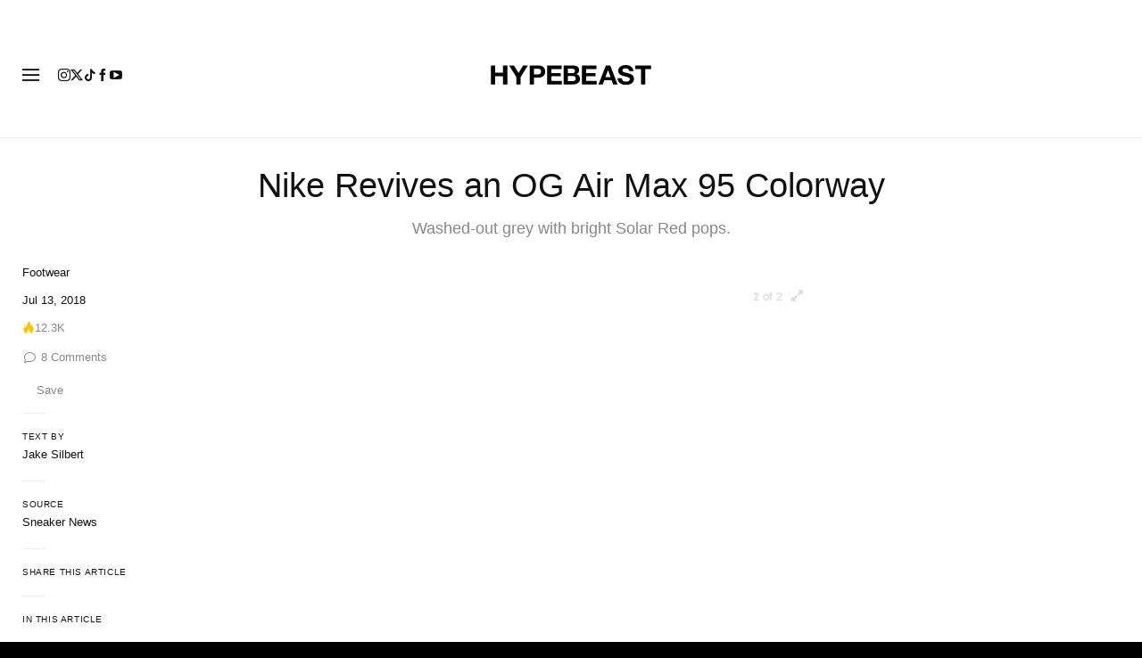

--- FILE ---
content_type: image/svg+xml
request_url: https://hypebeast.com/dist/hypebeast/images/drops/drops-widget-icon.0e571a26.svg
body_size: 323
content:
<svg id="Layer_1" data-name="Layer 1" xmlns="http://www.w3.org/2000/svg" viewBox="0 0 16 20"><defs><style>.cls-1{fill:none;stroke:#fff;stroke-linejoin:round;stroke-width:1.1px;}</style></defs><title>drops-widget-icon</title><g id="Page-1"><g id="_2-Product" data-name="2-Product"><g id="Group-3"><g id="Group"><polygon id="Stroke-1-Copy-2" class="cls-1" points="7.91 10.29 2.25 10.29 10.2 1.78 8.02 8.76 13.75 8.76 5.62 18.22 7.91 10.29"/></g></g></g></g></svg>

--- FILE ---
content_type: text/plain;charset=UTF-8
request_url: https://c.pub.network/v2/c
body_size: -259
content:
8134cd7d-81b3-4367-8e4a-ac80d510fa24

--- FILE ---
content_type: text/plain;charset=UTF-8
request_url: https://c.pub.network/v2/c
body_size: -112
content:
b1993b26-e569-43b0-8c6e-c6faa8d15a04